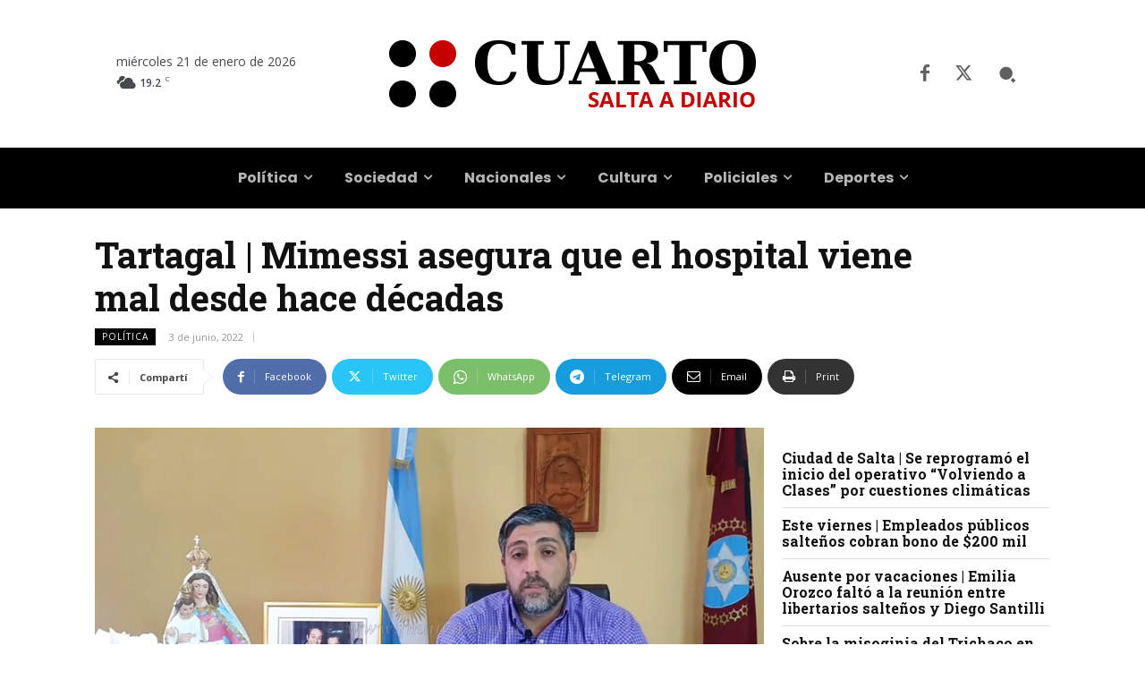

--- FILE ---
content_type: text/html; charset=UTF-8
request_url: https://www.cuarto.com.ar/cuarto/wp-admin/admin-ajax.php?td_theme_name=Newspaper&v=12.7.4
body_size: -284
content:
{"212743":216}